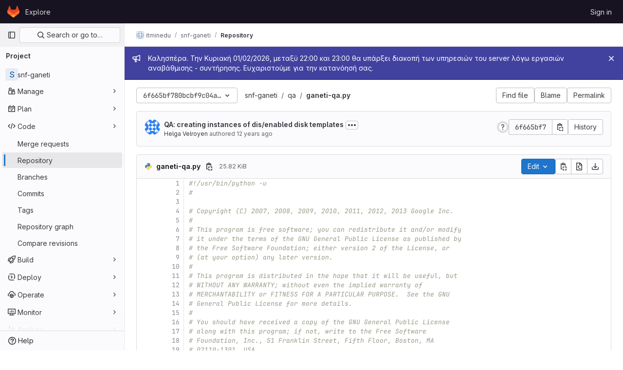

--- FILE ---
content_type: text/css; charset=utf-8
request_url: https://git.minedu.gov.gr/assets/page_bundles/projects-ac447098e0a84696db1e979fab09cb627a49e7c1fc06db30ac3b2b35acf07322.css
body_size: 2443
content:
@keyframes blinking-dot{0%{opacity:1}25%{opacity:.4}75%{opacity:.4}100%{opacity:1}}.new_project .form-text,.edit-project .form-text,.import-project .form-text{margin-bottom:10px}.new_project .project-path .form-control,.edit-project .project-path .form-control,.import-project .project-path .form-control{border-radius:.25rem}.new_project .input-group>div:last-child,.edit-project .input-group>div:last-child,.import-project .input-group>div:last-child{padding-right:0}@media(max-width: 575.98px){.new_project .input-group>div:last-child,.edit-project .input-group>div:last-child,.import-project .input-group>div:last-child{margin-bottom:0}.new_project fieldset>.form-group:first-child,.edit-project fieldset>.form-group:first-child,.import-project fieldset>.form-group:first-child{padding-right:0}}.new_project .input-group-prepend,.new_project .input-group-append,.edit-project .input-group-prepend,.edit-project .input-group-append,.import-project .input-group-prepend,.import-project .input-group-append{overflow:hidden;text-overflow:ellipsis;line-height:unset;width:unset;max-width:50%;text-align:left}.new_project .input-group-prepend.static-namespace,.new_project .input-group-append.static-namespace,.edit-project .input-group-prepend.static-namespace,.edit-project .input-group-append.static-namespace,.import-project .input-group-prepend.static-namespace,.import-project .input-group-append.static-namespace{height:35px;border-radius:3px;border-style:solid;border-color:var(--gl-border-color-default);border-width:1px;max-width:100%;flex-grow:1}.new_project .input-group-prepend+.btn-default,.new_project .input-group-append+.btn-default,.edit-project .input-group-prepend+.btn-default,.edit-project .input-group-append+.btn-default,.import-project .input-group-prepend+.btn-default,.import-project .input-group-append+.btn-default{border-radius:0 .25rem .25rem 0}.save-project-loader{margin-top:50px;margin-bottom:50px;color:var(--gl-text-color-subtle, var(--gl-color-neutral-600, #626168))}.deploy-key .fingerprint{word-break:break-all;white-space:normal}.deploy-key .key-created-at svg{vertical-align:text-top}.deploy-key .btn svg{vertical-align:top}.deploy-key .key-created-at{line-height:unset}.deploy-project-list{margin-bottom:-4px}.vs-public{color:var(--blue-500, #1f75cb)}.vs-internal{color:var(--gl-text-color-warning, var(--gl-color-orange-600, #9e5400))}.vs-private{color:var(--gl-text-color-success, var(--gl-color-green-600, #217645))}.lfs-enabled{color:var(--gl-text-color-success, var(--gl-color-green-600, #217645))}.lfs-disabled{color:var(--gl-text-color-warning, var(--gl-color-orange-600, #9e5400))}.breadcrumb.repo-breadcrumb{flex:1;padding:0;background:rgba(0,0,0,0);border:0;line-height:2rem;margin:0}.breadcrumb.repo-breadcrumb a{color:var(--gl-text-color-default, var(--gl-color-neutral-800, #3a383f))}.breadcrumb.repo-breadcrumb .dropdown-menu{width:240px}.project-template>.form-group{margin-bottom:0}.project-template .tab-pane{padding-top:0;padding-bottom:0}.project-template .template-option{padding:16px 0}.project-template .template-option:not(:first-child){border-top-style:solid;border-top-color:var(--gl-border-color-default);border-top-width:1px}.project-template .template-option .controls{margin-left:auto}.project-template .choose-template input{position:absolute;clip:rect(0, 0, 0, 0)}.project-template .project-fields-form{display:none}.project-template .project-fields-form.selected{display:block;padding:16px}.project-template .template-input-group .input-group-prepend{flex:1}.project-template .template-input-group .input-group-text{width:100%;background-color:var(--white, #fff)}.project-template .template-input-group .selected-icon img{display:none;height:20px;width:20px}.gitlab-tab-content .import-project-pane{padding-bottom:6px}.project-import .import-btn-container{margin-bottom:0}.project-import .toggle-import-form{padding-bottom:10px}.project-import .import-buttons{padding-left:0;display:flex;flex-wrap:wrap}.project-import .import-buttons .btn{padding:8px;margin-right:10px}.project-import .import-buttons .btn-template-icon{height:24px;width:inherit;display:block;margin:0 auto 4px;font-size:24px}@media(min-width: 575px){.project-import .import-buttons .btn-template-icon{top:0}}@media(max-width: 575.98px){.project-import .import-buttons .btn-template-icon{display:inline-block;height:14px;font-size:14px;margin:0}}.project-import .import-buttons>div{margin-bottom:10px;padding-left:0}.repository-languages-bar{height:.5rem;background-color:var(--white, #fff);border-radius:.25rem}.repository-languages-bar .progress-bar{margin-right:2px;padding:0 4px}.repository-languages-bar .progress-bar:last-child{margin-right:0}.repository-language-bar-tooltip-language{font-weight:600}.repository-language-bar-tooltip-share{color:var(--gl-color-neutral-200, #bfbfc3)}.project-row .description p{margin-bottom:0;color:var(--gl-text-color-subtle, var(--gl-color-neutral-600, #626168));display:inline-block;overflow:hidden;text-overflow:ellipsis;vertical-align:top;white-space:nowrap;max-width:100%}.project-row mark{background-color:var(--orange-100);box-shadow:0 0 0 .125rem var(--orange-100);color:var(--gl-text-color-default);padding:0;position:relative;z-index:-1}.projects-list{margin:5px 0;padding:0;list-style:none;display:table}.projects-list>li{padding:10px 0;border-bottom-style:solid;border-bottom-color:var(--gl-border-color-default);border-bottom-width:1px;border-bottom-color:var(--gl-border-color-subtle, var(--gl-color-neutral-50, #ececef));display:block;margin:0}.projects-list>li::after{display:block;clear:both;content:""}.projects-list>li:last-child{border-bottom:0}.projects-list>li.active{background-color:var(--gl-background-color-subtle, var(--gl-color-neutral-10, #fbfafd))}.projects-list>li.active a{font-weight:600}.projects-list>li.hide{display:none}.projects-list>li.light a{color:var(--gl-text-color-default, var(--gl-color-neutral-800, #3a383f))}.projects-list .project-row{display:table-row}.projects-list .project-cell{display:table-cell;vertical-align:top;padding-top:.75rem;padding-bottom:.75rem;border-bottom-style:solid;border-bottom-color:var(--gl-border-color-default);border-bottom-width:1px;border-bottom-color:var(--gl-border-color-subtle, var(--gl-color-neutral-50, #ececef))}.projects-list .project-row:last-of-type .project-cell{border-style:none}.projects-list.admin-projects .project-row .stats,.projects-list.group-settings-projects .project-row .stats{float:right;line-height:42px;color:var(--gl-text-color-subtle, var(--gl-color-neutral-600, #626168))}@media(max-width: 575.98px){.projects-list.admin-projects .project-row .stats,.projects-list.group-settings-projects .project-row .stats{padding-top:6px}}.projects-list.admin-projects .project-row .stats span,.projects-list.group-settings-projects .project-row .stats span{margin-right:15px}.projects-list.admin-projects .project-row .description>p,.projects-list.group-settings-projects .project-row .description>p{margin-bottom:0}.projects-list.admin-projects .controls,.projects-list.group-settings-projects .controls{line-height:2.625rem}.projects-list .project-details p,.projects-list .project-details .commit-row-message{margin-bottom:0;display:inline-block;overflow:hidden;text-overflow:ellipsis;vertical-align:top;white-space:nowrap;max-width:100%}.projects-list .project-details .description{line-height:1.5;max-height:2.5rem}.projects-list .project-details .description a{word-break:break-all}@media(min-width: 992px){.projects-list:not(.compact) .controls{justify-content:flex-start;padding-right:3rem}}.projects-list:not(.compact) .project-details p,.projects-list:not(.compact) .project-details .commit-row-message{white-space:normal;-webkit-line-clamp:2;-webkit-box-orient:vertical;display:-webkit-box}@media(min-width: 576px){.projects-list .controls{justify-content:flex-end}}@media(max-width: 991.98px){.projects-list .controls .icon-wrapper{margin-right:0;margin-left:.5rem}}@media(max-width: 575.98px){.projects-list .controls .icon-wrapper:first-child{margin-left:0}}@media(min-width: 992px){.projects-list .icon-container{margin-right:2rem}}.projects-list.compact .description{width:100%;display:table;table-layout:fixed}.projects-list.compact .avatar-container{width:40px;height:40px;margin-right:10px;min-height:40px;min-width:40px}.projects-list.compact .avatar-container .identicon.s48{font-size:16px}@media(min-width: 576px){.projects-list.compact .updated-note{margin-top:.25rem}}.projects-list.compact .icon-wrapper{margin-left:.5rem;margin-right:0}@media(max-width: 991.98px){.projects-list .updated-note{margin-top:.5rem;text-align:right}}.projects-list .forks,.projects-list .pipeline-status,.projects-list .updated-note{display:flex}@media(max-width: 991.98px){.projects-list.explore .pipeline-status,.projects-list.explore .updated-note{display:none !important}}@media(max-width: 575.98px){.projects-list .updated-note{margin-top:0;text-align:left}}.card .projects-list li{padding:10px 15px;margin:0}.git-clone-holder .clone-options{display:table-cell}.git-clone-holder .clone-options a.btn{width:100%}.git-clone-holder .form-control{font-family:var(--default-mono-font, "GitLab Mono"), "JetBrains Mono", "Menlo", "DejaVu Sans Mono", "Liberation Mono", "Consolas", "Ubuntu Mono", "Courier New", "andale mono", "lucida console", monospace;font-variant-ligatures:none;background-color:var(--gl-control-background-color-default);border-color:var(--gl-control-border-color-default);font-size:14px;margin-left:-1px;cursor:auto}@media(min-width: 992px){.compare-revision-cards .gl-card{width:calc(50% - 15px)}}.project-path .form-control{min-width:100px}@media(min-width: 576px){.project-path.form-group{margin-bottom:0}}.project-home-empty{border-top:0}.project-home-empty .container-fluid{background:none}.project-home-empty p{margin-left:auto;margin-right:auto;max-width:650px}.project-feature{padding-top:10px}@media(min-width: 576px){.project-feature{padding-left:45px}.project-feature.nested{padding-left:90px}}.services-installation-info .row{margin-bottom:10px}.project-badge{opacity:.9}.project-badge:hover{opacity:1}.project-mirror-settings .btn-show-advanced{min-width:135px}.project-mirror-settings .btn-show-advanced .label-show{display:none}.project-mirror-settings .btn-show-advanced .label-hide{display:inline}.project-mirror-settings .btn-show-advanced.show-advanced .label-show{display:inline}.project-mirror-settings .btn-show-advanced.show-advanced .label-hide{display:none}.projects-list .description p{overflow:hidden;display:-webkit-box;-webkit-box-orient:vertical;-webkit-line-clamp:2;white-space:normal;margin-bottom:0}.project-destination-select .gl-button-text{flex-grow:1}


--- FILE ---
content_type: text/javascript; charset=utf-8
request_url: https://git.minedu.gov.gr/assets/webpack/runtime.952d2d48.bundle.js
body_size: 7741
content:
!function(e){function a(a){for(var d,b,r=a[0],h=a[1],o=a[2],n=a[3]||[],i=0,p=[];i<r.length;i++)b=r[i],Object.prototype.hasOwnProperty.call(l,b)&&l[b]&&p.push(l[b][0]),l[b]=0;for(d in h)Object.prototype.hasOwnProperty.call(h,d)&&(e[d]=h[d]);for(s&&s(a),t.push.apply(t,n);p.length;)p.shift()();return f.push.apply(f,o||[]),c()}function c(){for(var e,a=0;a<f.length;a++){for(var c=f[a],d=!0,h=1;h<c.length;h++){var o=c[h];0!==l[o]&&(d=!1)}d&&(f.splice(a--,1),e=r(r.s=c[0]))}return 0===f.length&&(t.forEach((function(e){if(void 0===l[e]){l[e]=null;var a=document.createElement("link");r.nc&&a.setAttribute("nonce",r.nc),a.rel="prefetch",a.as="script",a.href=b(e),document.head.appendChild(a)}})),t.length=0),e}var d={},l={1:0},f=[],t=[];function b(e){return r.p+""+({3:"IntegrationSectionAmazonQ",34:"monaco",54:"commons-SourceEditor-pages.projects.ci.lints.show-pages.projects.ci.pipeline_editor.show-pages.proje-6f56b1c9",60:"echarts",154:"commons-pages.projects.blob.show-pages.projects.tree.show-treeList",223:"prosemirror",224:"treeList",225:"vendors-content_editor-gfm_copy_extra",226:"vendors-content_editor-statusModalBundle",250:"IntegrationSectionAppleAppStore",251:"IntegrationSectionGooglePlay",252:"IssuablePopoverBundle",253:"SourceEditor",254:"activitiesList",256:"bootstrapModal",257:"container_registry_components",258:"content_editor",259:"csv_viewer",261:"design_management",262:"gfm_copy_extra",263:"gfm_json_table",264:"glql",266:"harbor_registry_components",267:"hello",268:"hl-abnf",269:"hl-accesslog",270:"hl-actionscript",271:"hl-ada",272:"hl-angelscript",273:"hl-apache",274:"hl-applescript",275:"hl-arcade",276:"hl-arduino",277:"hl-armasm",278:"hl-asciidoc",279:"hl-aspectj",280:"hl-autohotkey",281:"hl-autoit",282:"hl-avrasm",283:"hl-awk",284:"hl-axapta",285:"hl-bash",286:"hl-basic",287:"hl-bnf",288:"hl-brainfuck",289:"hl-c",290:"hl-cal",291:"hl-capnproto",292:"hl-ceylon",293:"hl-clean",294:"hl-clojure",295:"hl-clojure-repl",296:"hl-cmake",297:"hl-codeowners",298:"hl-coffeescript",299:"hl-coq",300:"hl-cos",301:"hl-cpp",302:"hl-crmsh",303:"hl-crystal",304:"hl-csharp",305:"hl-csp",306:"hl-css",307:"hl-d",308:"hl-dart",309:"hl-delphi",310:"hl-diff",311:"hl-django",312:"hl-dns",313:"hl-dockerfile",314:"hl-dos",315:"hl-dsconfig",316:"hl-dts",317:"hl-dust",318:"hl-ebnf",319:"hl-elixir",320:"hl-elm",321:"hl-erb",322:"hl-erlang",323:"hl-erlang-repl",324:"hl-excel",325:"hl-fix",326:"hl-flix",327:"hl-fortran",328:"hl-fsharp",329:"hl-gams",330:"hl-gauss",331:"hl-gcode",332:"hl-gherkin",333:"hl-gleam",334:"hl-glsl",335:"hl-go",336:"hl-golo",337:"hl-gradle",338:"hl-groovy",339:"hl-haml",340:"hl-handlebars",341:"hl-haskell",342:"hl-haxe",343:"hl-hcl",344:"hl-hsp",345:"hl-http",346:"hl-hy",347:"hl-inform7",348:"hl-ini",349:"hl-irpf90",350:"hl-java",351:"hl-javascript",352:"hl-jboss-cli",353:"hl-json",354:"hl-julia",355:"hl-julia-repl",356:"hl-kotlin",357:"hl-lasso",358:"hl-latex",359:"hl-ldif",360:"hl-leaf",361:"hl-less",362:"hl-lisp",363:"hl-livecodeserver",364:"hl-livescript",365:"hl-llvm",366:"hl-lsl",367:"hl-lua",368:"hl-makefile",369:"hl-markdown",370:"hl-matlab",371:"hl-mel",372:"hl-mercury",373:"hl-mipsasm",374:"hl-mizar",375:"hl-mojolicious",376:"hl-monkey",377:"hl-moonscript",378:"hl-n1ql",379:"hl-nestedtext",380:"hl-nginx",381:"hl-nim",382:"hl-nix",383:"hl-node-repl",384:"hl-nsis",385:"hl-objectivec",386:"hl-ocaml",387:"hl-openscad",388:"hl-oxygene",389:"hl-parser3",390:"hl-perl",391:"hl-pf",392:"hl-pgsql",393:"hl-php",394:"hl-php-template",395:"hl-plaintext",396:"hl-pony",397:"hl-powershell",398:"hl-processing",399:"hl-profile",400:"hl-prolog",401:"hl-properties",402:"hl-protobuf",403:"hl-puppet",404:"hl-purebasic",405:"hl-python",406:"hl-python-repl",407:"hl-q",408:"hl-qml",409:"hl-r",410:"hl-reasonml",411:"hl-rib",412:"hl-roboconf",413:"hl-routeros",414:"hl-rsl",415:"hl-ruby",416:"hl-ruleslanguage",417:"hl-rust",418:"hl-sas",419:"hl-scala",420:"hl-scheme",421:"hl-scilab",422:"hl-scss",423:"hl-shell",424:"hl-smali",425:"hl-smalltalk",426:"hl-sml",427:"hl-sql",428:"hl-stan",429:"hl-stata",430:"hl-step21",431:"hl-stylus",432:"hl-subunit",433:"hl-svelte",434:"hl-swift",435:"hl-taggerscript",436:"hl-tap",437:"hl-tcl",438:"hl-thrift",439:"hl-tp",440:"hl-twig",441:"hl-typescript",442:"hl-vala",443:"hl-vbnet",444:"hl-vbscript",445:"hl-vbscript-html",446:"hl-verilog",447:"hl-vhdl",448:"hl-vim",449:"hl-wasm",450:"hl-wren",451:"hl-x86asm",452:"hl-xl",453:"hl-xml",454:"hl-xquery",455:"hl-yaml",456:"hl-zephir",457:"ide_runtime",458:"ide_terminal",459:"indexed_db_persistent_storage",460:"initGFMInput",461:"initInviteMembersModal",462:"initInviteMembersTrigger",463:"integrationJiraAuthFields",464:"integrationSectionConfiguration",465:"integrationSectionConnection",466:"integrationSectionJiraIssues",467:"integrationSectionJiraTrigger",468:"integrationSectionTrigger",470:"katex",471:"linked_pipelines_column",472:"notebook_viewer",473:"openapi_viewer",474:"organization_switcher",824:"pdf_viewer",829:"search_settings",831:"shortcutsBundle",832:"sketch_viewer",833:"statusModalBundle",834:"stl_viewer",837:"uq_import",838:"uq_storage_namespace",839:"uq_storage_project",840:"userCallOut",841:"vendors-SourceEditor",842:"vendors-hl-1c",843:"vendors-hl-gml",844:"vendors-hl-isbl",845:"vendors-hl-mathematica",846:"vendors-hl-maxima",847:"vendors-hl-sqf",848:"vendors-ide_terminal",849:"vendors-indexed_db_persistent_storage",850:"vendors-openapi",851:"vendors-search_settings",852:"vendors-statusModalBundle",853:"vendors-stl_viewer",854:"whatsNewApp",855:"work_items_feedback"}[e]||e)+"."+{3:"f9586ac0",7:"90d2718f",10:"46deebe6",13:"7450f32f",14:"1fdb16db",23:"0a8045e3",25:"355f6a96",30:"802dcd5e",34:"9460efd8",35:"84c6fe22",41:"60128b61",43:"3e0ea252",51:"7b211c4b",52:"67ef44f0",53:"25e27e9d",54:"15838fef",60:"68145f29",61:"19d026d8",62:"8da40caa",63:"15028a33",64:"b9348716",74:"f1013440",75:"5f6ea005",88:"bcb2e394",89:"36f98e63",101:"8056963a",102:"7457ce57",103:"5932a640",104:"de3a27a1",124:"6ec7800b",125:"fbae8816",126:"e7de7ded",127:"6bde1c4e",128:"7e4ee024",154:"9629fd8c",167:"7bc6ae55",168:"c210172b",169:"da23745d",170:"7fbd5b98",171:"067be014",172:"b6e1fecf",223:"2851dce0",224:"93b89c18",225:"39228f8f",226:"7c0d5d73",227:"6cb72e14",228:"a671bcc3",229:"6519cef9",230:"d10169fe",231:"521aba8d",232:"5d266254",233:"608f7671",234:"7551ac58",235:"798242d9",236:"72728753",237:"84a4eeed",238:"68a71557",239:"c5ae62ad",240:"0258ff53",241:"2dcb2b40",242:"1371dc3f",243:"4b0f6b2f",244:"d62f36e2",245:"2c77d377",246:"a5832168",247:"bff130f9",248:"80d36f6c",249:"7adcdd3d",250:"12a392cb",251:"97b28ece",252:"d2bed872",253:"c07c23e7",254:"459512a4",256:"f1d6a470",257:"a6cfc689",258:"219baf03",259:"f6577a1d",261:"8b51a113",262:"58a172d6",263:"986b0e1f",264:"fe3446c8",266:"7f69ec2c",267:"f051a5d0",268:"6b4c7071",269:"21c70b1c",270:"d962d779",271:"0abd0923",272:"06d0b30c",273:"772c1edb",274:"6fcb732f",275:"1e344bfc",276:"b709bd8a",277:"0e34f6fd",278:"51f3e61e",279:"4d49319d",280:"6622a844",281:"34581c34",282:"41f5eec2",283:"ed7dd8d0",284:"001b4122",285:"9f6a2b36",286:"4b1b1dc8",287:"8a784cb6",288:"daef73c5",289:"641d0fea",290:"1d47b823",291:"4a5137fc",292:"df917396",293:"e9bcf859",294:"f22b67c2",295:"f3130923",296:"191376fa",297:"019a7a67",298:"cbf68399",299:"35ae683d",300:"5554f87a",301:"d611811f",302:"9411d9c3",303:"2f312d3b",304:"3746efb0",305:"34471be0",306:"bedc865e",307:"dcf22ad2",308:"3bc125ee",309:"1b63e315",310:"bab389c9",311:"50cc9ce4",312:"93ce0f53",313:"cedbb7e0",314:"9e56f266",315:"2ccca035",316:"cdabfdd2",317:"7b2f8e01",318:"c7a58772",319:"8991f171",320:"3d2594f5",321:"92799028",322:"5e2eafcb",323:"3afb94a7",324:"5809b0f4",325:"3c7ee78b",326:"40329a0d",327:"479a77ad",328:"35f1953e",329:"09f9f300",330:"8ec913e9",331:"611c118d",332:"98fb682a",333:"7a65c298",334:"e36ce76e",335:"a8e3c3d2",336:"c5babd9c",337:"dd8552ba",338:"625dcf89",339:"28523ed7",340:"0bcb85cf",341:"80a6e6c6",342:"05fd8643",343:"7c48bb34",344:"005add8c",345:"c571219c",346:"3dcbb7c2",347:"cf920697",348:"46ff590b",349:"654391d9",350:"edbdf9e7",351:"fdf4ca13",352:"9ddbafa5",353:"8c9358e2",354:"b4a99545",355:"946148aa",356:"782ec9c6",357:"1c8e5d12",358:"1288814d",359:"eef30a9c",360:"4f20d076",361:"2fea87c2",362:"44a591ef",363:"22e98c1d",364:"1fc173ee",365:"5154184f",366:"132d42d2",367:"89df5551",368:"cc564a30",369:"bd34c1ef",370:"7ac13be3",371:"98bc1e9a",372:"1840c6a9",373:"13b26644",374:"920f6b98",375:"384960ff",376:"e2236c27",377:"e175d112",378:"47138fe6",379:"4ca9ef7d",380:"bf559333",381:"4189302b",382:"2362ed8a",383:"c154d644",384:"6d44dc86",385:"d802230a",386:"2d27bdaa",387:"8cdcc52a",388:"2f7c9418",389:"4c3fa038",390:"1a728ee6",391:"fd9c2035",392:"0d20e400",393:"e04c5c47",394:"a4ec3607",395:"31f88fe0",396:"76c3fc19",397:"7ba7b560",398:"b40187e4",399:"e1a50832",400:"f2b366ef",401:"ea21ffe9",402:"df49fb0b",403:"2338dc00",404:"75002d53",405:"7443af42",406:"50945969",407:"6fee7745",408:"dd0b6a55",409:"02a53a96",410:"0cc592a1",411:"caad1386",412:"29c62785",413:"0ee32938",414:"42dc1ec1",415:"d58c0cc4",416:"ce67f985",417:"eeeca614",418:"e26c840f",419:"e8e938db",420:"aa2d8a6e",421:"e356febf",422:"3c75d730",423:"c4bc354f",424:"9e15157d",425:"387681c8",426:"5ad332ab",427:"db5c06a4",428:"2d3e8fd2",429:"04d4fb0d",430:"0d44cfd3",431:"196000c6",432:"d1277d1b",433:"de0c417d",434:"d6818c6b",435:"07bab363",436:"52ffb017",437:"5e135753",438:"cab306b5",439:"bdfe7457",440:"3b2d4ae7",441:"56168632",442:"a06ee265",443:"6efff81e",444:"80cb5e79",445:"a15d280e",446:"670442ac",447:"c5da6a01",448:"e38fd914",449:"fc3d4b85",450:"91dbd5a1",451:"3287b2a3",452:"cdd1ecb3",453:"752ba564",454:"9042b6d2",455:"b6147e9d",456:"9da4709c",457:"eb2cc924",458:"a324d12d",459:"c031d770",460:"2211ae38",461:"03bfb023",462:"9ed20a84",463:"105e7459",464:"6a6837c8",465:"1eafc304",466:"6674d098",467:"93c8685d",468:"27dd8c9a",470:"4e8c63fc",471:"c9f27efe",472:"3267bcc1",473:"f4c5dc97",474:"8519148f",824:"c685fb86",829:"e42f5fa9",831:"5852dbd3",832:"4c0c5d7b",833:"0b62bef2",834:"6c3b1883",837:"fe3a1c7a",838:"a6b155b0",839:"0977c816",840:"31f3ef87",841:"db1b065a",842:"f4a0814c",843:"d496df3c",844:"ed674bb9",845:"f83848e8",846:"aae20385",847:"b54174d2",848:"9511a141",849:"6f98a2f8",850:"7e543205",851:"45f1825f",852:"e073257d",853:"ce665ada",854:"7a7d2696",855:"64fff59d",856:"962b49c6",857:"616a1a4b",858:"a3cd825f",859:"b765c4f1",860:"eeb1be5a",861:"1e26fe18",862:"32e4e9e1",863:"7240c124",864:"9f5ebc70",865:"1011b761",866:"566db155",867:"42212022",868:"1f36a35d",869:"e9e0342d",870:"e2a333b6",871:"2f1a7e47",872:"e201ccd9",873:"98487df1",874:"a594138e",875:"c70688c7",876:"7d2d6731",877:"b0279944",878:"e17af5d0",879:"7a53c821",880:"f5463120",881:"dfad6ab6",882:"c951fed8",883:"4885b107",884:"00de3ed2",885:"4baafcd1",886:"b573a2d8",887:"347c38c1",888:"7e1ff82e",889:"b92fe45c",890:"baf3ce60",891:"602017a2",892:"3b2d4a53",893:"13628c0f",894:"5eacdeb0",895:"cdec4830",896:"3726aa7f",897:"f719eeda",898:"86a63242",899:"cec38fbc",900:"5aa293eb",901:"a5770fc0",902:"682300a4",903:"b873a361",904:"a2ac016c",905:"8e0d3574",906:"075ebe97",907:"4082bd8d",908:"159ed6f9",909:"62f124ad",910:"2b05d129",911:"5290cfae",912:"5e29bb06",913:"883f3dcb",914:"af649c37",915:"cbb91bd7",916:"3c2769bf",917:"ccdba71f",918:"e9f560ba",919:"cd8722d9",920:"1fc22ae4",921:"ebe2653b",922:"ea225048",923:"b416afea",924:"d7498f43",925:"d919a2dc",926:"60be10ad",927:"3938fd0a",928:"ab1ad308",929:"0c5cbbfd",930:"d9919883",931:"226b7291",932:"bce3a97c",933:"a875759f",934:"fd07360d",935:"15cce5f7",936:"6a746793",937:"92091452",938:"8d58f26d",939:"e869f7c3",940:"5a96ea07",941:"1202dab3",942:"c774004e",943:"34ab743f",944:"f05e8e20",945:"d26d35d5",946:"6a388215",947:"7dc47d3a",948:"1debc7d6",949:"63dba08a",950:"05df1730",951:"89cec0f5",952:"224aac62",953:"cc3ce077",954:"f5dd4d1d",955:"66f3885d",956:"619b5fe6",957:"c4f1cdee",958:"53c5833e",959:"f2857360",960:"40049c7d",961:"6cd149b8",962:"44b7deec",963:"e6163d83",964:"75781457",965:"759b167a",966:"fefa5fd9",967:"da38d4d8",968:"64ef2aa7",969:"c097e981",970:"2989c06a",971:"286cb7eb",972:"1caed309",973:"4c881daa",974:"546d9111",975:"246346a6",976:"a4f1708c",977:"5db38319",978:"6d38ff26",979:"ef66f52e",980:"dcfc0b13",981:"72ee3c55",982:"9e0639e1",983:"fd4ad4fd",984:"2b06f33e",985:"6be7a46a",986:"f11c753e",987:"69188806",988:"823ca36a",989:"082fc940",990:"4122be16",991:"11880203",992:"cc6434ea",993:"d7cfb4ca",994:"958f3346",995:"b18d6c29",996:"87813cf3",997:"e00bdea7",998:"6f3557df",999:"651cc3c1",1e3:"099acc3d",1001:"3e10ea9f",1002:"bd3228bb",1003:"c8a594d8",1004:"cb1eaa1f",1005:"fe14a382",1006:"9d04de5a",1007:"dfc71943",1008:"5dbeb0a1",1009:"64eb7903",1010:"760f01bb",1011:"ed59deb7",1012:"f8dc284b",1013:"e1f6755f",1014:"445e8c8f",1015:"e848a8c4",1016:"1e74ab47",1017:"0f7f61a3",1018:"b4d46c59",1019:"4f3a8eb0",1020:"b7f22e8d",1021:"d20e7237",1022:"c8455304",1023:"b083b22e",1024:"eae57f90",1025:"f1055739",1026:"a6087ce4",1027:"1c3ee645",1028:"78da3804",1029:"83b07ab3",1030:"0d825ea6",1031:"cc87b15d",1032:"e381d32f",1033:"95d0857e",1034:"f4f1b99f",1035:"f5142781",1036:"a654eca4",1037:"30af679d",1038:"0ef4ca1d",1039:"aa7b738b",1040:"f3367a31",1041:"9f5bdeba",1042:"8aede60d",1043:"0ed67f9a",1044:"4de98e2d",1045:"b01a2634",1046:"97ac50ff",1047:"3510e993",1048:"2bfabfbf",1049:"063e7dc7",1050:"169de584",1051:"45369375",1052:"d4ee07c0",1053:"d53d6253",1054:"ccf0c81c",1055:"1c853b9b",1056:"a7565c79",1057:"40317f57",1058:"42c91b6d",1059:"6f65dd0b",1060:"7556e039",1061:"5754741e",1062:"c6970244",1063:"f382d61f",1064:"4d0d8895",1065:"893a2a3c",1066:"06319c33",1067:"b22b04ad",1068:"d7fb24d6",1069:"a20f4274",1070:"e729ed1c",1071:"81e63188",1072:"5e07782d",1073:"c44fd4c1",1074:"46f993f1",1075:"7ea507e8",1076:"7cb62de9",1077:"c2ae8bdc",1078:"0ed28b15",1079:"9fbe8699",1080:"fbe8d464",1081:"0db0d6eb",1082:"17e24b8e",1083:"95a9c95b"}[e]+".chunk.js"}function r(a){if(d[a])return d[a].exports;var c=d[a]={i:a,l:!1,exports:{}};return e[a].call(c.exports,c,c.exports,r),c.l=!0,c.exports}r.e=function(e){var a=[],c=l[e];if(0!==c)if(c)a.push(c[2]);else{var d=new Promise((function(a,d){c=l[e]=[a,d]}));a.push(c[2]=d);var f,t=document.createElement("script");t.charset="utf-8",t.timeout=120,r.nc&&t.setAttribute("nonce",r.nc),t.src=b(e);var h=new Error;f=function(a){t.onerror=t.onload=null,clearTimeout(o);var c=l[e];if(0!==c){if(c){var d=a&&("load"===a.type?"missing":a.type),f=a&&a.target&&a.target.src;h.message="Loading chunk "+e+" failed.\n("+d+": "+f+")",h.name="ChunkLoadError",h.type=d,h.request=f,c[1](h)}l[e]=void 0}};var o=setTimeout((function(){f({type:"timeout",target:t})}),12e4);t.onerror=t.onload=f,document.head.appendChild(t)}return Promise.all(a)},r.m=e,r.c=d,r.d=function(e,a,c){r.o(e,a)||Object.defineProperty(e,a,{enumerable:!0,get:c})},r.r=function(e){"undefined"!=typeof Symbol&&Symbol.toStringTag&&Object.defineProperty(e,Symbol.toStringTag,{value:"Module"}),Object.defineProperty(e,"__esModule",{value:!0})},r.t=function(e,a){if(1&a&&(e=r(e)),8&a)return e;if(4&a&&"object"==typeof e&&e&&e.__esModule)return e;var c=Object.create(null);if(r.r(c),Object.defineProperty(c,"default",{enumerable:!0,value:e}),2&a&&"string"!=typeof e)for(var d in e)r.d(c,d,function(a){return e[a]}.bind(null,d));return c},r.n=function(e){var a=e&&e.__esModule?function(){return e.default}:function(){return e};return r.d(a,"a",a),a},r.o=function(e,a){return Object.prototype.hasOwnProperty.call(e,a)},r.p="/assets/webpack/",r.oe=function(e){throw console.error(e),e};var h=this.webpackJsonp=this.webpackJsonp||[],o=h.push.bind(h);h.push=a,h=h.slice();for(var n=0;n<h.length;n++)a(h[n]);var s=o;c()}([]);
//# sourceMappingURL=runtime.952d2d48.bundle.js.map